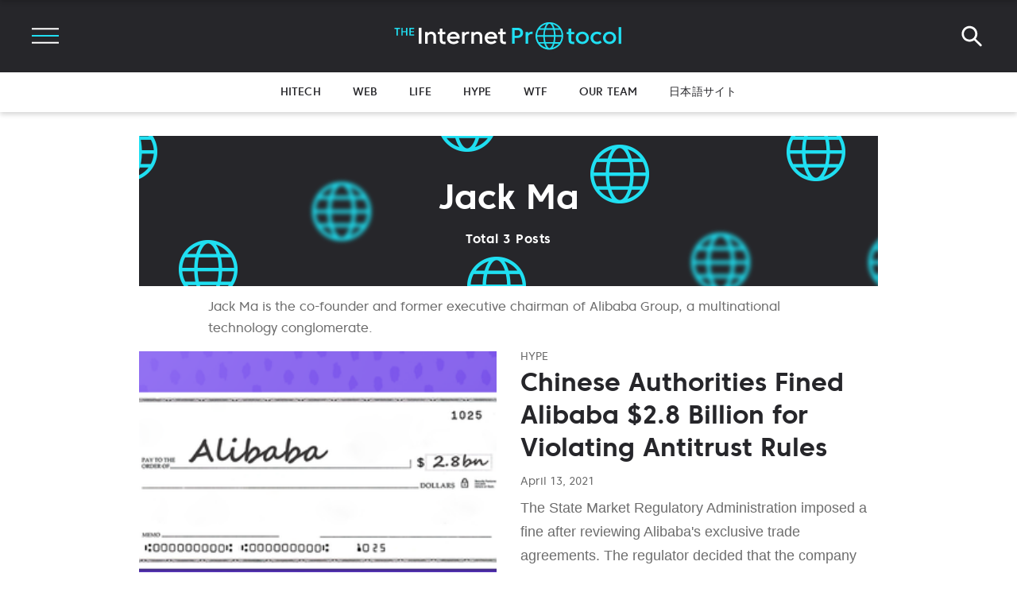

--- FILE ---
content_type: text/css; charset=UTF-8
request_url: https://internetprotocol.co/assets/built/connectingHeader.css?v=dffc843c22
body_size: 1785
content:
.info-block {
    font-family: "Core Sans C",sans-serif;
    color: #939398;
}
.info-block__value{
    margin: auto;
    display: flex;
    align-items: center;
    justify-content: center;
    position: relative;
    color: #15171A;
}
.show_pointer {
    position: absolute;
    width: 21px;
    height: 21px;
    left: -25px;
    top: 8px;
    cursor: pointer;
    display: block;
}
.trading__info {
    margin: 20px 0 25px;
}
.info {
    display: flex;
    justify-content: center;
    align-items: center;
    flex-direction: column;
}
.text_button.js-show-location{
    text-decoration: none;
    font-family: "Core Sans C",sans-serif;
}
.info__title {
    color: #6D6D6D;
    font-size: 18px;
    animation: .5s ease-in-out appearRight;
}
.info__ip {
    font-size: 32px;
    color: #26262A;
    margin-bottom: 3px;
    font-family: "Core Sans C ",sans-serif;
    font-weight: bolder;
    animation: .5s ease-in-out appearLeft;
    height: 40px;
}

.info__list {
    animation: .5s linear appearRight;
}
.info-block__social-btns {
    display: flex;
    animation: .5s ease-in-out appearBottom;
}
.text_button {
    cursor: pointer;
    font-size: 15px;
}
.links{
    transition: opacity 0.7s ease-in;
}

.loading {
    font-family: "Core Sans C",sans-serif;
    font-weight: 400;
    font-size:21px;
    line-height:34px;
    color: #15171A;
    text-align: center;
    width: 330px;
    margin: auto;
}
.tag-social-page .loading__text {
    color: rgba(255, 255, 255, 0.6);
}
.loading__text {
    color: #15171A;
    font-size: 26px;
    font-family: "Core Sans C Light",sans-serif;
}
@keyframes appearLeft {
    from {
        transform: translate(-72px, 0px);
        opacity: 0;
    }
    to {
        transform: translate(0px, 0px);
        opacity: 1;
    }
}
@keyframes appearRight {
    from {
        transform: translate(100px, 0px);
        opacity: 0;
    }
    to {
        transform: translate(0px, 0px);
        opacity: 1;
    }
}
@keyframes appearBottom {
    from {
        transform: translate(0px, 40px);
        opacity: 0;
    }
    to {
        transform: translate(0px, 0px);
        opacity: 1;
    }
}
@keyframes buttonsSlideInLeft {
    from {
        transform: translate(-20px, 0px);
        opacity: 0;
    }
    to {
        transform: translate(0px, 0px);
        opacity: 1;
    }
}
@keyframes buttonsSlideInRight {
    from {
        transform: translate(20px, 0px);
        opacity: 0;
    }
    to {
        transform: translate(0px, 0px);
        opacity: 1;
    }
}
.connecting {
    color: #15171A;
    font-size:21px;
    font-weight: 600;
    clip-path: inset(0 1.5ch 0 0);
    animation: l 0.8s steps(4) infinite;
}
.ip-info__logo--image {
    width: 50px;
    height: 50px;
    margin: auto;
}
.info__value {
    font-family: "Core Sans C",sans-serif;
    font-size: 14px;
    color: #26262A;
}
@keyframes l {
    to {
        clip-path: inset(0 -1ch 0 0)
    }
}
.ads-container--ip-block {
    width: 360px;
    height: 96px;
}
.social-btn-icon {
    height: 36px;
    width: 104px;
}
.header-buttons__socials--left {
    animation: ease-in-out 500ms buttonsSlideInLeft;
}
.header-buttons__socials--right {
    animation: ease-in-out 500ms buttonsSlideInRight;
}
.header-appear {
    animation: .5s ease-in-out header-slide;
}
@keyframes header-slide {
    from {
        transform: translate(0px, -92px);
    }
    to {
        transform: translate(0px, 0px);
    }
}
.header-buttons {
    display: flex;
    padding: 20px 0;
    margin: auto;
    width: 320px;
    flex-wrap: wrap;
}
.header-buttons__socials {
    display: flex;
}
.header-buttons__socials:first-child {
    margin-bottom: 10px;
}
.social-icon-button {
    display: block;
    width: 99px;
    height: 30px;
    margin-right: 10px;
}
.social-icon-button:last-child{
    margin-right: 0;
}
.social_app_btn {
    width: 240px;
    height: 40px;
    display: flex;
    justify-content: center;
    align-items: center;
    font-size: 16px;
    border-radius: 200px;
    border: 2px solid;
    margin: 20px auto 10px;
}
.social-btn-link {
    padding-right: 10px;
}
.social-btn-link:last-child {
    padding-right: 0;
}
.social_app_btn:hover {
    color: unset;
    text-decoration: none;
}
.social_app_btn--whatsapp {
    color: #2AC461;
    border-color: #2AC461;
}
.social_app_btn--whatsapp:hover {
    color: #219E4E;
}
.social_app_btn--messenger {
    color: #00A7E7;
    border-color: #00A7E7;
}
.social_app_btn--messenger:hover {
    color: #0382B2;
}
.social_app_btn--viber {
    color: #7360F2;
    border-color: #7360F2;
}
.social_app_btn--viber:hover {
    color: #6050C9;
}
.social_app_btn--telegram {
    color: #1D93D2;
    border-color: #1D93D2 ;
}
.social_app_btn--telegram:hover {
    color: #116FA1;
}
.social_app_btn--signal {
    color: #3A76F0;
    border-color: #3A76F0 ;
}
.social_app_btn--signal:hover {
    color: #2F5AB1;
}
.social_app_btn--line {
    color: #06C755;
    border-color: #06C755 ;
}
.social_app_btn--line:hover {
    color: #07AE4B;
}
.social_app_btn--facebook {
    color: #117ED0;
    border-color: #117ED0;
}
.social_app_btn--facebook:hover {
    color: #075C9B;
}
.social_app_btn--discord {
    color: #5869EB;
    border-color: #5869EB;
}
.social_app_btn--discord:hover {
    color: #515EBE;
}
.social_app_btn--instagram {
    color: #E1316C;
    border-color: #E1316C;
}
.social_app_btn--instagram:hover {
    color: #C4285C;
}
.social_app_btn--pinterest {
    color: #C40027;
    border-color: #C40027;
}
.social_app_btn--pinterest:hover {
    color: #9C001F;
}
.social_app_btn--twitter {
    color: #000000 ;
    border-color: #000000 ;
}
.social_app_btn--twitter:hover {
    color: #0F1419;
}
.social_app_btn--linkedin {
    color: #0077B5;
    border-color: #0077B5;
}
.social_app_btn--linkedin:hover {
    color: #06547D;
}
.social_app_btn--youtube {
    color: #E60608;
    border-color: #E60608;
}
.social_app_btn--youtube:hover {
    color: #C40C0E;
}
.social_app_btn--hulu {
    color: #3DBB3D;
    border-color: #3DBB3D;
}
.social_app_btn--hulu:hover {
    color: #359535;
}
.social_app_btn--disneyplus {
    color: #372964;
    border-color: #372964;
}
.social_app_btn--disneyplus:hover {
    color: #2D234D;
}
.social_app_btn--tiktok {
    color: #24282E;
    border-color: #24282E;
}
.social_app_btn--tiktok:hover {
    color: #000000;
}
.social_app_btn--max {
    color: #3A5FF3;
    border-color: #3A5FF3;
}
.social_app_btn--max:hover {
    color: #3451C4;
}
.social_app_btn--netflix {
    color: #E60608;
    border-color: #E60608;
}
.social_app_btn--netflix:hover {
    color: #BC0B0C;
}
.header-height {
    height: 108px;
}
@media only screen and (max-width: 620px) {
    .ip-resize {
        font-size: 4.6vw;
    }
}
@media only screen and (min-width: 768px) {
    .ads-container--ip-block {
        width: 468px;
    }
    .social-btn-icon {
        width: 160px;
        height: 45px;
    }
    .social_app_btn {
        width: 270px;
        height: 60px;
    }
}
@media only screen and (min-width: 992px) {
    .header-height {
        height: 98px;
    }
    .ads-container--ip-block {
        width: 768px;
        min-width: 768px;
    }
    .social-icon-button {
        width: 150px;
        height: 50px;
        margin-right: 10px;
    }
    .header-buttons {
        width: 955px;
        flex-wrap: nowrap;
        justify-content: space-between;
    }
}
@media (min-width: 1200px) {
    .outbrain-block {
        width: 1200px;
        margin: auto;
    }
}
.show_pointer--hidden {
    display: none;
}

--- FILE ---
content_type: application/javascript; charset=UTF-8
request_url: https://internetprotocol.co/assets/built/infinitescroll.js?v=dffc843c22
body_size: 1009
content:
!function(n,t){var r=t.querySelector("link[rel=next]");if(r){var i=t.querySelector(".post-feed");if(i){var o=300,s=!1,l=!1,c=n.scrollY,u=n.innerHeight,d=t.documentElement.scrollHeight;n.addEventListener("scroll",a,{passive:!0}),n.addEventListener("resize",m),f()}}function v(){if(404===this.status)return n.removeEventListener("scroll",a),void n.removeEventListener("resize",m);this.response.querySelectorAll(".post-card").forEach(function(e){i.appendChild(e)});var e=this.response.querySelector("link[rel=next]");e?r.href=e.href:(n.removeEventListener("scroll",a),n.removeEventListener("resize",m)),d=t.documentElement.scrollHeight,l=s=!1}function e(){if(!l)if(c+u<=d-o)s=!1;else{l=!0;var e=new n.XMLHttpRequest;e.responseType="document",e.addEventListener("load",v),e.open("GET",r.href),e.send(null)}}function f(){s||n.requestAnimationFrame(e),s=!0}function a(){c=n.scrollY,f()}function m(){u=n.innerHeight,d=t.documentElement.scrollHeight,f()}}(window,document);
//# sourceMappingURL=infinitescroll.js.map